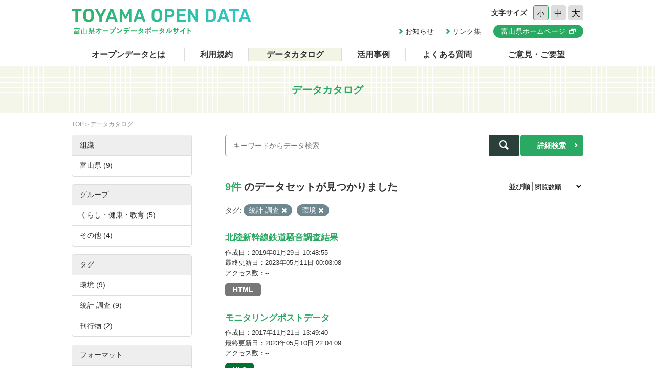

--- FILE ---
content_type: text/html; charset=utf-8
request_url: https://opendata.pref.toyama.jp/dataset/?tags=%E7%B5%B1%E8%A8%88+%E8%AA%BF%E6%9F%BB&tags=%E7%92%B0%E5%A2%83&sort=views_total+desc
body_size: 5024
content:

<!DOCTYPE html>
<html lang="ja">
	<head>
		<meta charset="UTF-8">
		<title>データカタログ | 富山県オープンデータポータルサイト</title>
		<meta name="keywords" content="">
		<meta name="description" content="">
		<meta name="author" content="NW-MU">
				<meta name="viewport" content="width=device-width, maximum-scale=2">
		<meta name="format-detection" content="telephone=no">
		<link rel="stylesheet" href="/common/font/icomoon/style.css" media="all">
		<link rel="stylesheet" href="/common/css/reset.min.css" media="all">
		<link rel="stylesheet" href="/common/css/common.css" media="all">
		<link rel="stylesheet" type="text/css" href="/fanstatic/vendor/font-awesome/css/font-awesome.css" />
		<link rel="stylesheet" href="/common/css/result.css" media="all">
		<!--[if lt IE 9]>
		<script src="/common/lib/jquery-1.12.4.min.js"></script>
		<script src="/common/lib/html5shiv.js"></script>
		<script src="/common/lib/selectivizr-min.js"></script>
		<![endif]-->
		<!--[if gte IE 9]>
		<!-->
		<script src="/common/lib/jquery-2.2.4.min.js"></script>
		<!--<![endif]-->
		<script src="/common/js/xdate.js"></script>
		<script src="/common/lib/jquery.cookie.js"></script>
		<script src="/common/js/common.js"></script>
		<script src="/common/js/vardump.js"></script>
		<script src="/common/js/tracking_view.js"></script>
		
		<link rel="stylesheet" href="/common/css/catalog.css" media="all">

	</head>
	
	<body class="-catalog"  data-site-root="https://opendata.pref.toyama.jp/" data-locale-root="https://opendata.pref.toyama.jp/" >
				<header class="head">
			<div class="inner">

				<div class="head_row">
					<div class="head_col -logo">
						<h1 class="head_logo"><a href="/"><img src="/common/img/cmn/img-head-logo@2x.png" width="350" height="50" alt="富山県オープンデータポータルサイト"></a></h1>
					</div>

					<div class="head_col -cnt">
						<dl class="head_font">
							<dt>文字サイズ</dt>
							<dd>
								<button class="head_font_btn -s" data-size="s">小</button>
								<button class="head_font_btn -m" data-size="m">中</button>
								<button class="head_font_btn -l" data-size="l">大</button>
							</dd>
						</dl>
						<div class="head_links">

							<a class="head_links_arrow" href="/pages/info/">お知らせ</a>
							<a class="head_links_arrow" href="/pages/links/">リンク集</a>
							<a class="head_links_btn" href="http://www.pref.toyama.jp/" target="_blank"><span>富山県ホームページ</span></a>
						</div>
					</div>
					<div id="menu" class="head_col -menu">
						<img src="/common/img/cmn/img-head-menu@2x.png" width="38" height="32" alt="MENU">
					</div>
				</div>
			</div>
		</header>
		<nav id="gnav" class="gnav">
			<div class="inner">
				<div class="gnav_list">
					<a class="-about" href="/pages/about/">オープンデータとは</a>
					<a class="-rule" href="/pages/rule/">利用規約</a>
					<a class="-dataset" href="/dataset/">データカタログ</a>
					<a class="-case" href="/pages/case/">活用事例</a>
					<a class="-faq" href="/pages/faq/">よくある質問</a>
					<a class="-inquiry" href="/pages/inquiry/">ご意見・ご要望</a>
					<a class="-sp" href="/pages/info/">お知らせ</a>
					<a class="-sp" href="/pages/links/">リンク集</a>
					<a class="-sp -blank" href="http://www.pref.toyama.jp/" target="_blank"><span>富山県ホームページ</span></a>
				</div>
			</div>
		</nav>
		<section class="main">
			<header class="main_head">
				<div class="inner">
					<h2 class="main_head_ttl">データカタログ</h2>
				</div>
			</header>
			<div class="main_wrap">
				<div class="inner cf">
					<nav class="main_pnkz">
						<div class="main_pnkz_list">
							<a href="/">TOP</a>
							<span>データカタログ</span>
						</div>
					</nav>
					<div class="main_cnt">
						
						<form class="search" action="/dataset">
							<input type="hidden" name="sort" value="views_total desc">
							
								
								
								<input type="hidden" name="tags" value="統計 調査">
								
								<input type="hidden" name="tags" value="環境">
								
								
							<div class="search_row">
								<div class="search_col -input"><input class="search_input" type="text" name="q" placeholder="キーワードからデータ検索" value=""></div>
								<div class="search_col -btn"><button class="search_btn"><span></span></button></div>
							</div>
							<a class="search_detail" href="/pages/advanced_search.php">詳細検索</a>
						</form>

						<div class="result">
							<nav class="result_filter cf">
								<p class="result_filter_count">
                  
                  <em>9件</em> のデータセットが見つかりました
                  
                </p>
						<form class="search" action="/dataset" id="sort-form">
							


							
								
								
								<input type="hidden" name="tags" value="統計 調査">
								
								<input type="hidden" name="tags" value="環境">
								
								
								<input type="hidden" name="q" value="">
								<dl class="result_filter_sort">
									<dt>並び順</dt>
									<dd>
										<select id="field-order-by" name="sort" onchange="$('#sort-form').submit()">
					              <option value="score desc, metadata_modified desc">関連性</option>
					              <option value="title_string asc">名前で昇順</option>
					              <option value="title_string desc">名前で降順</option>
					              <option value="metadata_created desc">新着順</option>
					              <option value="metadata_modified desc">最終更新日順</option>
					              <option value="views_total desc">閲覧数順</option>
						        </select>
<script>
jQuery(function($){

$("#field-order-by").val(['views_total desc']);

});
</script>
									</dd>
								</dl>
							</form>
							

							</nav>
							
						    
								<div class="search-filter">
						      <p class="filter-list">
						        
						          
						          <span class="facet">タグ:</span>
						          
						            <span class="filtered pill">統計 調査
						              <a href="/dataset/?tags=%E7%92%B0%E5%A2%83&amp;sort=views_total+desc" class="remove" title="削除"><i class="asewin-icon-remove"></i></a>
						            </span>
						          
						            <span class="filtered pill">環境
						              <a href="/dataset/?tags=%E7%B5%B1%E8%A8%88+%E8%AA%BF%E6%9F%BB&amp;sort=views_total+desc" class="remove" title="削除"><i class="asewin-icon-remove"></i></a>
						            </span>
						          
						        
						      </p>

						    
							</div>
						  
							<div class="result_wrap">
<!-- result-list -->
                
                
                 
                 
                 
                 
                 
								<article class="post" rel="c8fe8570-cc52-40ca-8cf2-489d3eb770b2">
									<h3 class="post_ttl"><a href="/dataset/pf01202525">北陸新幹線鉄道騒音調査結果</a></h3>
									<p class="post_text"></p>

									<div class="post_info">
										<dl>
											<dt>作成日</dt>
											<dd>2019年01月29日 10:48:55</dd>
										</dl>
										<dl>
											<dt>最終更新日</dt>
											<dd>2023年05月11日 00:03:08</dd>
										</dl>
										<dl>
											<dt>アクセス数</dt>
											<dd class="tracking_view" rel="c8fe8570-cc52-40ca-8cf2-489d3eb770b2">
											--
											</dd>
										</dl>
									</div>

									<div class="post_data">
						        
						                
<a href="/dataset/pf01202525" class="label label-default -html" data-format="html">HTML</a>



						                

						        

									</div>

								</article>
                
                 
                 
                 
                 
								<article class="post" rel="0d00fbe1-0800-4c83-8411-a45fa0b7a587">
									<h3 class="post_ttl"><a href="/dataset/25_28monitoring">モニタリングポストデータ</a></h3>
									<p class="post_text"></p>

									<div class="post_info">
										<dl>
											<dt>作成日</dt>
											<dd>2017年11月21日 13:49:40</dd>
										</dl>
										<dl>
											<dt>最終更新日</dt>
											<dd>2023年05月10日 22:04:09</dd>
										</dl>
										<dl>
											<dt>アクセス数</dt>
											<dd class="tracking_view" rel="0d00fbe1-0800-4c83-8411-a45fa0b7a587">
											--
											</dd>
										</dl>
									</div>

									<div class="post_data">
						        
						                
<a href="/dataset/25_28monitoring" class="label label-default -xls" data-format="xls">XLS</a>



						                

						        

									</div>

								</article>
                
                 
                 
                 
                 
								<article class="post" rel="890f52e7-02b6-4183-93ae-237259af8e2a">
									<h3 class="post_ttl"><a href="/dataset/current-state-of-water-pollution">水質汚濁の現況</a></h3>
									<p class="post_text"></p>

									<div class="post_info">
										<dl>
											<dt>作成日</dt>
											<dd>2020年10月26日 09:02:34</dd>
										</dl>
										<dl>
											<dt>最終更新日</dt>
											<dd>2023年03月12日 20:00:01</dd>
										</dl>
										<dl>
											<dt>アクセス数</dt>
											<dd class="tracking_view" rel="890f52e7-02b6-4183-93ae-237259af8e2a">
											--
											</dd>
										</dl>
									</div>

									<div class="post_data">
						        
						                
<a href="/dataset/current-state-of-water-pollution" class="label label-default -pdf" data-format="pdf">PDF</a>



						                

						        

									</div>

								</article>
                
                 
                 
                 
                 
								<article class="post" rel="fb8cba8c-dd19-46bb-9f07-ba4dc6c0223e">
									<h3 class="post_ttl"><a href="/dataset/pf01461946">地下水の現況</a></h3>
									<p class="post_text"></p>

									<div class="post_info">
										<dl>
											<dt>作成日</dt>
											<dd>2020年09月18日 09:16:22</dd>
										</dl>
										<dl>
											<dt>最終更新日</dt>
											<dd>2023年05月12日 01:04:08</dd>
										</dl>
										<dl>
											<dt>アクセス数</dt>
											<dd class="tracking_view" rel="fb8cba8c-dd19-46bb-9f07-ba4dc6c0223e">
											--
											</dd>
										</dl>
									</div>

									<div class="post_data">
						        
						                
<a href="/dataset/pf01461946" class="label label-default -pdf" data-format="pdf">PDF</a>



						                

						        

									</div>

								</article>
                
                 
                 
                 
                 
								<article class="post" rel="5543e710-2318-443e-aa4e-1a0fd8c35598">
									<h3 class="post_ttl"><a href="/dataset/dioxin-measurement-results">設置者によるダイオキシン類測定結果</a></h3>
									<p class="post_text"></p>

									<div class="post_info">
										<dl>
											<dt>作成日</dt>
											<dd>2017年10月30日 11:46:43</dd>
										</dl>
										<dl>
											<dt>最終更新日</dt>
											<dd>2023年05月10日 19:36:20</dd>
										</dl>
										<dl>
											<dt>アクセス数</dt>
											<dd class="tracking_view" rel="5543e710-2318-443e-aa4e-1a0fd8c35598">
											--
											</dd>
										</dl>
									</div>

									<div class="post_data">
						        
						                
<a href="/dataset/dioxin-measurement-results" class="label label-default -pdf" data-format="pdf">PDF</a>



						                

						        

									</div>

								</article>
                
                 
                 
                 
                 
								<article class="post" rel="8aeadb82-515c-465a-9af7-f3493d782b50">
									<h3 class="post_ttl"><a href="/dataset/pf01321464">大気汚染の現況</a></h3>
									<p class="post_text"></p>

									<div class="post_info">
										<dl>
											<dt>作成日</dt>
											<dd>2020年01月06日 08:44:48</dd>
										</dl>
										<dl>
											<dt>最終更新日</dt>
											<dd>2023年02月12日 11:51:57</dd>
										</dl>
										<dl>
											<dt>アクセス数</dt>
											<dd class="tracking_view" rel="8aeadb82-515c-465a-9af7-f3493d782b50">
											--
											</dd>
										</dl>
									</div>

									<div class="post_data">
						        
						                
<a href="/dataset/pf01321464" class="label label-default -pdf" data-format="pdf">PDF</a>



						                

						        

									</div>

								</article>
                
                 
                 
                 
                 
								<article class="post" rel="9469e756-3eb2-4c2f-b69b-6a40024d7891">
									<h3 class="post_ttl"><a href="/dataset/dioxin-environmental-survey">ダイオキシン類環境調査結果及び測定計画</a></h3>
									<p class="post_text"></p>

									<div class="post_info">
										<dl>
											<dt>作成日</dt>
											<dd>2017年10月30日 11:51:00</dd>
										</dl>
										<dl>
											<dt>最終更新日</dt>
											<dd>2023年05月11日 18:40:40</dd>
										</dl>
										<dl>
											<dt>アクセス数</dt>
											<dd class="tracking_view" rel="9469e756-3eb2-4c2f-b69b-6a40024d7891">
											--
											</dd>
										</dl>
									</div>

									<div class="post_data">
						        
						                
<a href="/dataset/dioxin-environmental-survey" class="label label-default -pdf" data-format="pdf">PDF</a>



						                
<a href="/dataset/dioxin-environmental-survey" class="label label-default -html" data-format="html">HTML</a>



						                

						        

									</div>

								</article>
                
                 
                 
                 
                 
								<article class="post" rel="0257a377-99f9-4116-a996-857de2d9d60a">
									<h3 class="post_ttl"><a href="/dataset/http-www-pref-toyama-jp-sections-1706-library-kakari2-dxn-h29-h28jisyusokuteigaiyo-pdf">特定施設設置者によるダイオキシン類測定結果について</a></h3>
									<p class="post_text"></p>

									<div class="post_info">
										<dl>
											<dt>作成日</dt>
											<dd>2017年10月30日 11:42:06</dd>
										</dl>
										<dl>
											<dt>最終更新日</dt>
											<dd>2023年05月11日 18:39:40</dd>
										</dl>
										<dl>
											<dt>アクセス数</dt>
											<dd class="tracking_view" rel="0257a377-99f9-4116-a996-857de2d9d60a">
											--
											</dd>
										</dl>
									</div>

									<div class="post_data">
						        
						                
<a href="/dataset/http-www-pref-toyama-jp-sections-1706-library-kakari2-dxn-h29-h28jisyusokuteigaiyo-pdf" class="label label-default -pdf" data-format="pdf">PDF</a>



						                

						        

									</div>

								</article>
                
                 
                 
                 
                 
								<article class="post" rel="ff8e1baf-0b34-457a-bbe1-dc66fda00d4b">
									<h3 class="post_ttl"><a href="/dataset/http-www-pref-toyama-jp-sections-1706-housyanou-files-press0630-pdf">環境放射能調査結果</a></h3>
									<p class="post_text">県では、福島第一原子力発電所の事故を受け、環境放射線の測定並びに降下物（雨・ちり）及び上水（蛇口水）の放射性物質の分析を実施し、その結果を県ホームページにおいて適宜公表しています。</p>

									<div class="post_info">
										<dl>
											<dt>作成日</dt>
											<dd>2017年10月30日 11:26:16</dd>
										</dl>
										<dl>
											<dt>最終更新日</dt>
											<dd>2023年05月12日 00:27:27</dd>
										</dl>
										<dl>
											<dt>アクセス数</dt>
											<dd class="tracking_view" rel="ff8e1baf-0b34-457a-bbe1-dc66fda00d4b">
											--
											</dd>
										</dl>
									</div>

									<div class="post_data">
						        
						                
<a href="/dataset/http-www-pref-toyama-jp-sections-1706-housyanou-files-press0630-pdf" class="label label-default -html" data-format="html">HTML</a>



						                

						        

									</div>

								</article>
                
                

	<!-- /result-list -->
</div>

<div class="pagination pagination-centered">
							
								
							
</div>

							<div class="pager">

							</div>
						</div>
					</div>
					<aside class="main_side">




  
  
  
    
      
      
        <section class="main_side_sec">
          
          <h3 class="main_side_ttl">
              
              組織
            </h3>
          
          
            
            <ul class="main_side_list">
            
                  
                    
                    
                    
                    
                      <li class="nav-item">
                        <a href="/dataset/?tags=%E7%B5%B1%E8%A8%88+%E8%AA%BF%E6%9F%BB&amp;tags=%E7%92%B0%E5%A2%83&amp;sort=views_total+desc&amp;organization=toyama2" title="">
                          <span>富山県 (9)</span>
                        </a>
                      </li>
                  


              <li class="module-footer">

                
                  
                
              </li>
            
          </ul>
            
          
        </section>
      
    
  





  
  
  
    
      
      
        <section class="main_side_sec">
          
          <h3 class="main_side_ttl">
              
              グループ
            </h3>
          
          
            
            <ul class="main_side_list">
            
                  
                    
                    
                    
                    
                      <li class="nav-item">
                        <a href="/dataset/?tags=%E7%B5%B1%E8%A8%88+%E8%AA%BF%E6%9F%BB&amp;tags=%E7%92%B0%E5%A2%83&amp;sort=views_total+desc&amp;groups=g100000" title="">
                          <span>くらし・健康・教育 (5)</span>
                        </a>
                      </li>
                  
                    
                    
                    
                    
                      <li class="nav-item">
                        <a href="/dataset/?tags=%E7%B5%B1%E8%A8%88+%E8%AA%BF%E6%9F%BB&amp;tags=%E7%92%B0%E5%A2%83&amp;sort=views_total+desc&amp;groups=other" title="">
                          <span>その他 (4)</span>
                        </a>
                      </li>
                  


              <li class="module-footer">

                
                  
                
              </li>
            
          </ul>
            
          
        </section>
      
    
  





  
  
  
    
      
      
        <section class="main_side_sec">
          
          <h3 class="main_side_ttl">
              
              タグ
            </h3>
          
          
            
            <ul class="main_side_list">
            
                  
                    
                    
                    
                    
                      <li class="nav-item active">
                        <a href="/dataset/?tags=%E7%B5%B1%E8%A8%88+%E8%AA%BF%E6%9F%BB&amp;sort=views_total+desc" title="">
                          <span>環境 (9)</span>
                        </a>
                      </li>
                  
                    
                    
                    
                    
                      <li class="nav-item active">
                        <a href="/dataset/?tags=%E7%92%B0%E5%A2%83&amp;sort=views_total+desc" title="">
                          <span>統計 調査 (9)</span>
                        </a>
                      </li>
                  
                    
                    
                    
                    
                      <li class="nav-item">
                        <a href="/dataset/?tags=%E7%B5%B1%E8%A8%88+%E8%AA%BF%E6%9F%BB&amp;tags=%E7%92%B0%E5%A2%83&amp;sort=views_total+desc&amp;tags=%E5%88%8A%E8%A1%8C%E7%89%A9" title="">
                          <span>刊行物 (2)</span>
                        </a>
                      </li>
                  


              <li class="module-footer">

                
                  
                
              </li>
            
          </ul>
            
          
        </section>
      
    
  





  
  
  
    
      
      
        <section class="main_side_sec">
          
          <h3 class="main_side_ttl">
              
              フォーマット
            </h3>
          
          
            
            <ul class="main_side_list">
            
                  
                    
                    
                    
                    
                      <li class="nav-item">
                        <a href="/dataset/?tags=%E7%B5%B1%E8%A8%88+%E8%AA%BF%E6%9F%BB&amp;tags=%E7%92%B0%E5%A2%83&amp;sort=views_total+desc&amp;res_format=PDF" title="">
                          <span>PDF (6)</span>
                        </a>
                      </li>
                  
                    
                    
                    
                    
                      <li class="nav-item">
                        <a href="/dataset/?tags=%E7%B5%B1%E8%A8%88+%E8%AA%BF%E6%9F%BB&amp;tags=%E7%92%B0%E5%A2%83&amp;sort=views_total+desc&amp;res_format=HTML" title="">
                          <span>HTML (3)</span>
                        </a>
                      </li>
                  
                    
                    
                    
                    
                      <li class="nav-item">
                        <a href="/dataset/?tags=%E7%B5%B1%E8%A8%88+%E8%AA%BF%E6%9F%BB&amp;tags=%E7%92%B0%E5%A2%83&amp;sort=views_total+desc&amp;res_format=XLS" title="">
                          <span>XLS (1)</span>
                        </a>
                      </li>
                  


              <li class="module-footer">

                
                  
                
              </li>
            
          </ul>
            
          
        </section>
      
    
  





  
  
  
    
      
      
        <section class="main_side_sec">
          
          <h3 class="main_side_ttl">
              
              ライセンス
            </h3>
          
          
            
            <ul class="main_side_list">
            
                  
                    
                    
                    
                    
                      <li class="nav-item">
                        <a href="/dataset/?tags=%E7%B5%B1%E8%A8%88+%E8%AA%BF%E6%9F%BB&amp;tags=%E7%92%B0%E5%A2%83&amp;sort=views_total+desc&amp;license_id=cc-by" title="">
                          <span>クリエイティブ・コモンズ 表示 (9)</span>
                        </a>
                      </li>
                  


              <li class="module-footer">

                
                  
                
              </li>
            
          </ul>
            
          
        </section>
      
    
  


					</aside>
				</div>
			</div>
		</section>
		<footer class="foot">
			<a class="foot_pt" href="#"><img src="/common/img/cmn/img-foot-pt@2x.png" width="70" height="70" alt="ページトップ"></a>
			<div class="inner cf">
				<address class="foot_main">
					<span>富山県庁</span>
					<span>〒930-8501 富山市新総曲輪1番7号</span>
					<a href="tel:076-431-4111">電話：(代表)076-431-4111</a>
				</address>
				<p class="foot_copy"><small>© Toyama Prefecture All rights reserved.</small></p>
			</div>
		</footer>


	
<script src="/webassets/base/cd2c0272_tracking.js" type="text/javascript"></script>
	
  
	</body>
</html>

